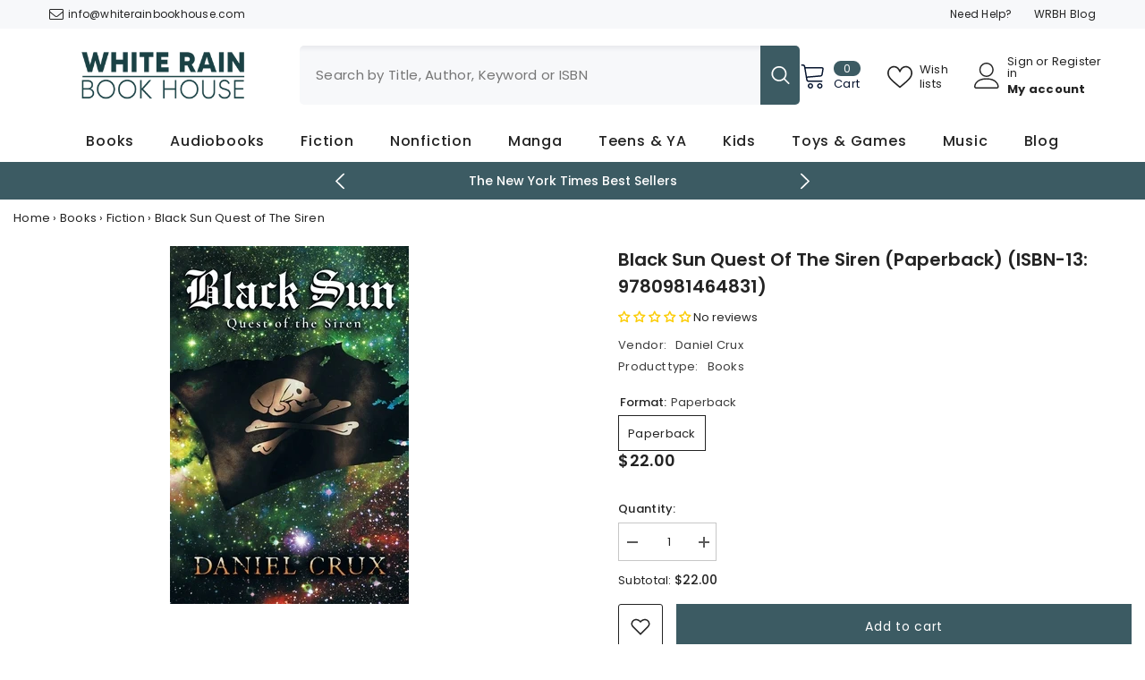

--- FILE ---
content_type: text/html; charset=utf-8
request_url: https://www.whiterainbookhouse.com/products/black-sun-quest-of-the-daniel-crux-9780981464831?variant=45478377586943&section_id=template--18820674650367__main
body_size: 9939
content:
<div id="shopify-section-template--18820674650367__main" class="shopify-section"><link href="//www.whiterainbookhouse.com/cdn/shop/t/39/assets/component-product.css?v=88507458947408424931734873364" rel="stylesheet" type="text/css" media="all" />
<link href="//www.whiterainbookhouse.com/cdn/shop/t/39/assets/component-price.css?v=27896432393429635521734873364" rel="stylesheet" type="text/css" media="all" />
<link href="//www.whiterainbookhouse.com/cdn/shop/t/39/assets/component-badge.css?v=58385199191654577521734873362" rel="stylesheet" type="text/css" media="all" />
<link href="//www.whiterainbookhouse.com/cdn/shop/t/39/assets/component-rte.css?v=131360998505457786651734873364" rel="stylesheet" type="text/css" media="all" />
<link href="//www.whiterainbookhouse.com/cdn/shop/t/39/assets/component-share.css?v=23553761141326501681734873364" rel="stylesheet" type="text/css" media="all" />
<link href="//www.whiterainbookhouse.com/cdn/shop/t/39/assets/component-tab.css?v=140244687997670630881734873364" rel="stylesheet" type="text/css" media="all" />
<link href="//www.whiterainbookhouse.com/cdn/shop/t/39/assets/component-product-form.css?v=15351802473339120361734873364" rel="stylesheet" type="text/css" media="all" />
<link href="//www.whiterainbookhouse.com/cdn/shop/t/39/assets/component-grid.css?v=14116691739327510611734873363" rel="stylesheet" type="text/css" media="all" />




    <style type="text/css">
    #ProductSection-template--18820674650367__main .productView-thumbnail .productView-thumbnail-link:after{
        padding-bottom: 148%;
    }

    #ProductSection-template--18820674650367__main .cursor-wrapper .counter {
        color: ;
    }

    #ProductSection-template--18820674650367__main .cursor-wrapper .counter #count-image:before {
        background-color: ;
    }

    #ProductSection-template--18820674650367__main .custom-cursor__inner .arrow:before,
    #ProductSection-template--18820674650367__main .custom-cursor__inner .arrow:after {
        background-color: #000000;
    }

    #ProductSection-template--18820674650367__main .tabs-contents .toggleLink,
    #ProductSection-template--18820674650367__main .tabs .tab .tab-title {
        font-size: 18px;
        font-weight: 600;
        text-transform: none;
        padding-top: 15px;
        padding-bottom: 15px;
    }

    

    

    @media (max-width: 550px) {
        #ProductSection-template--18820674650367__main .tabs-contents .toggleLink,
        #ProductSection-template--18820674650367__main .tabs .tab .tab-title {
            font-size: 16px;
        }
    }

    @media (max-width: 767px) {
        #ProductSection-template--18820674650367__main {
            padding-top: 0px;
            padding-bottom: 0px;
        }
    }

    @media (min-width: 1025px) {
        
    }

    @media (min-width: 768px) and (max-width: 1199px) {
        #ProductSection-template--18820674650367__main {
            padding-top: 0px;
            padding-bottom: 0px;
        }
    }

    @media (min-width: 1200px) {
        #ProductSection-template--18820674650367__main {
            padding-top: 0px;
            padding-bottom: 0px;
        }
    }
</style>
<script>
    window.product_inven_array_8640693960959 = {
        
            '45478377586943': '235',
        
    };
  
    window.selling_array_8640693960959 = {
        
            '45478377586943': 'continue',
        
    };
  
    window.subtotal = {
        show: true,
        style: 1,
        text: `Add to cart - [value]`
    };

    
        window.variant_image_group = 'false';
    
</script><link rel="stylesheet" href="//www.whiterainbookhouse.com/cdn/shop/t/39/assets/component-fancybox.css?v=162524859697928915511734873363" media="print" onload="this.media='all'">
    <noscript><link href="//www.whiterainbookhouse.com/cdn/shop/t/39/assets/component-fancybox.css?v=162524859697928915511734873363" rel="stylesheet" type="text/css" media="all" /></noscript><div class="product-details product-full-width" data-section-id="template--18820674650367__main" data-section-type="product" id="ProductSection-template--18820674650367__main" data-has-combo="false" data-image-opo>
    <div class="productView-moreItem moreItem-breadcrumb "
            style="--spacing-top: 10px;
            --spacing-bottom: 20px;
            --spacing-top-mb: 0px;
            --spacing-bottom-mb: 0px;
            --breadcrumb-bg:rgba(0,0,0,0);
            --breadcrumb-mb-bg: #cfcfcf;
            "
        >
            
                <div class="breadcrumb-bg">
            
                <div class="container">
                    <!-- /snippets/breadcrumb.liquid --><nav class="breadcrumb" role="navigation" aria-label="breadcrumbs">
  <a href="/" title="">Home</a>
 
      

 






<span aria-hidden="true">›</span>
    <a href="/collections/books" title="Books">Books</a>
<span aria-hidden="true">›</span>
    <a href="/collections/fiction-general-books" title="Fiction">Fiction</a>
<span aria-hidden="true">›</span>
  <span>Black Sun Quest of The Siren</span>
</nav>
                </div>
            
                </div>
            
        </div>
    
    <div class="productView-container container">
        <div class="productView halo-productView layout-4 positionMainImage--left" data-product-handle="black-sun-quest-of-the-daniel-crux-9780981464831"><div class="productView-top">
                    <div class="halo-productView-left productView-images clearfix" data-image-gallery><div class="productView-images-wrapper" data-video-popup>
                            <div class="productView-image-wrapper"><div class="productView-nav style-1 image-fit-unset" 
                                    data-image-gallery-main
                                    data-arrows-desk="false"
                                    data-arrows-mobi="false"
                                    data-counter-mobi="false"
                                    data-media-count="1"
                                ><div class="productView-image productView-image-adapt  fit-unset" data-index="1">
                                                    <div class="productView-img-container product-single__media" data-media-id="35124423065855"
                                                        
                                                    >
                                                        <div 
                                                            class="media" 
                                                             
                                                             data-fancybox="images" href="//www.whiterainbookhouse.com/cdn/shop/files/img_7632ae8e-b24a-4e17-9af2-a28485ebdd4a.jpg?v=1715935026" 
                                                        >
                                                            <img id="product-featured-image-35124423065855"
                                                                srcset="//www.whiterainbookhouse.com/cdn/shop/files/img_7632ae8e-b24a-4e17-9af2-a28485ebdd4a.jpg?v=1715935026"
                                                                src="//www.whiterainbookhouse.com/cdn/shop/files/img_7632ae8e-b24a-4e17-9af2-a28485ebdd4a.jpg?v=1715935026"
                                                                
                                                                alt="Black Sun Quest of The Siren by Crux, Daniel"
                                                                sizes="(min-width: 2000px) 1500px, (min-width: 1200px) 1200px, (min-width: 768px) calc((100vw - 30px) / 2), calc(100vw - 20px)"
                                                                width="267"
                                                                height="400"
                                                                loading="lazy"
                                                                data-sizes="auto"
                                                                data-main-image
                                                                data-index="1"
                                                                data-cursor-image
                                                                
                                                            /></div>
                                                    </div>
                                                </div></div><div class="productView-videoPopup"></div></div></div>
                    </div>
                    <div class="halo-productView-right productView-details clearfix">
                        <div class="productView-product clearfix"><div class="productView-moreItem"
                                            style="--spacing-top: 0px;
                                            --spacing-bottom: 10px"
                                        >
                                            <h1 class="productView-title" style="--color-title: #232323;--fontsize-text: 20px;--fontsize-mb-text: 18px;">Black Sun Quest of The Siren (Paperback) (ISBN-13: 9780981464831)</span></h1>
                                        </div><div id="shopify-block-AZEpRQzZzU2h4aGZLb__110dc9cd-188f-4ce3-97ae-4bafc5e86d56" class="shopify-block shopify-app-block">
<div class='jdgm-widget jdgm-preview-badge'
    data-id='8640693960959'
    data-template='manual-installation'>
  <div style='display:none' class='jdgm-prev-badge' data-average-rating='0.00' data-number-of-reviews='0' data-number-of-questions='0'> <span class='jdgm-prev-badge__stars' data-score='0.00' tabindex='0' aria-label='0.00 stars' role='button'> <span class='jdgm-star jdgm--off'></span><span class='jdgm-star jdgm--off'></span><span class='jdgm-star jdgm--off'></span><span class='jdgm-star jdgm--off'></span><span class='jdgm-star jdgm--off'></span> </span> <span class='jdgm-prev-badge__text'> No reviews </span> </div>
</div>




</div><div class="productView-moreItem"
                                                style="--spacing-top: 10px;
                                                --spacing-bottom: 18px"
                                            >
                                                <div class="productView-info" style="--color-border: #e6e6e6"><div class="productView-info-item">
            <span class="productView-info-name">
                Vendor:
            </span>
            <span class="productView-info-value"><a href="/collections/vendors?q=Daniel%20Crux" title="Daniel Crux">Daniel Crux</a></span>
        </div><div class="productView-info-item">
            <span class="productView-info-name">
                Product type:
            </span>
            <span class="productView-info-value">
                Books
            </span>
        </div></div>
                                            </div>
                                            <div class="productView-moreItem productView-moreItem-product-variant"
                                                style="--spacing-top: 0px;
                                                --spacing-bottom: 0px"
                                            ><div class="productView-options" style="--color-border: #e6e6e6" data-lang="en" data-default-lang="us"><div class="productView-variants halo-productOptions" id="product-option-8640693960959"  data-type="button"><variant-radios class="no-js-hidden product-option has-default" data-product="8640693960959" data-section="template--18820674650367__main" data-url="/products/black-sun-quest-of-the-daniel-crux-9780981464831"><fieldset class="js product-form__input clearfix" data-product-attribute="set-rectangle" data-option-index="0">
                            <legend class="form__label">
                                Format:
                                <span data-header-option>
                                    Paperback
                                </span>
                            </legend><input class="product-form__radio" type="radio" id="option-8640693960959-Format-0"
                                        name="Format"
                                        value="Paperback"
                                        checked
                                        
                                        data-variant-id="45478377586943"
                                    ><label class="product-form__label available" for="option-8640693960959-Format-0" data-variant-id="45478377586943">
                                            <span class="text">Paperback</span>
                                        </label></fieldset><script type="application/json">
                        [{"id":45478377586943,"title":"Paperback","option1":"Paperback","option2":null,"option3":null,"sku":"9780981464831","requires_shipping":true,"taxable":true,"featured_image":null,"available":true,"name":"Black Sun Quest of The Siren - Paperback","public_title":"Paperback","options":["Paperback"],"price":2200,"weight":490,"compare_at_price":2200,"inventory_management":"shopify","barcode":"9780981464831","requires_selling_plan":false,"selling_plan_allocations":[]}]
                    </script>
                </variant-radios></div>
        <noscript>
            <div class="product-form__input">
                <label class="form__label" for="Variants-template--18820674650367__main">
                    Product variants
                </label>
                <div class="select">
                <select name="id" id="Variants-template--18820674650367__main" class="select__select" form="product-form"><option
                            selected="selected"
                            
                            value="45478377586943"
                        >
                            Paperback

                            - $22.00
                        </option></select>
            </div>
          </div>
        </noscript></div>
                                            </div>
                                        
                                        <div class="productView-moreItem"
                                            style="--spacing-top: 0px;
                                            --spacing-bottom: 20px;
                                            --fontsize-text: 18px"
                                        >
                                            
                                                <div class="productView-price no-js-hidden clearfix" id="product-price-8640693960959"><div class="price price--medium">
    <dl><div class="price__regular"><dd class="price__last"><span class="price-item price-item--regular">$22.00</span></dd>
        </div>
        <div class="price__sale"><dd class="price__compare" data-compare="2200"><s class="price-item price-item--regular">$22.00</s></dd><dd class="price__last" data-last="2200"><span class="price-item price-item--sale">$22.00</span></dd></div>
        <small class="unit-price caption hidden">
            <dt class="visually-hidden">Unit price</dt>
            <dd class="price__last"><span></span><span aria-hidden="true">/</span><span class="visually-hidden">&nbsp;per&nbsp;</span><span></span></dd>
        </small>
    </dl>
</div>
</div>
                                        </div><div class="productView-moreItem"
                                                    style="--spacing-top: 0px;
                                                    --spacing-bottom: 15px"
                                                ><div class="quantity_selector">
                                                            <quantity-input class="productView-quantity quantity__group quantity__group--2 quantity__style--1 clearfix">
	    <label class="form-label quantity__label" for="quantity-8640693960959-2">
	        Quantity:
	    </label>
	    <div class="quantity__container">
		    <button type="button" name="minus" class="minus btn-quantity">
		    	<span class="visually-hidden">Decrease quantity for Black Sun Quest of The Siren</span>
		    </button>
		    <input class="form-input quantity__input" type="number" name="quantity" min="1" value="1" inputmode="numeric" pattern="[0-9]*" id="quantity-8640693960959-2" data-product="8640693960959" data-price="2200">
		    <button type="button" name="plus" class="plus btn-quantity">
		    	<span class="visually-hidden">Increase quantity for Black Sun Quest of The Siren</span>
		    </button>
	    </div>
	</quantity-input>
                                                        </div><div class="productView-subtotal">
                                                            <span class="text">Subtotal: </span>
                                                            <span class="money-subtotal">$22.00</span>
                                                        </div></div>
                                            <div class="productView-moreItem"
                                                style="--spacing-top: 0px;
                                                --spacing-bottom: 15px"
                                            >
                                                <div class="productView-buttons"><form method="post" action="/cart/add" id="product-form-installment-8640693960959" accept-charset="UTF-8" class="installment caption-large" enctype="multipart/form-data"><input type="hidden" name="form_type" value="product" /><input type="hidden" name="utf8" value="✓" /><input type="hidden" name="id" value="45478377586943">
        <shopify-payment-terms variant-id="45478377586943" shopify-meta="{&quot;type&quot;:&quot;product&quot;,&quot;currency_code&quot;:&quot;USD&quot;,&quot;country_code&quot;:&quot;US&quot;,&quot;variants&quot;:[{&quot;id&quot;:45478377586943,&quot;price_per_term&quot;:&quot;$11.00&quot;,&quot;full_price&quot;:&quot;$22.00&quot;,&quot;eligible&quot;:false,&quot;available&quot;:true,&quot;number_of_payment_terms&quot;:2}],&quot;min_price&quot;:&quot;$35.00&quot;,&quot;max_price&quot;:&quot;$30,000.00&quot;,&quot;financing_plans&quot;:[{&quot;min_price&quot;:&quot;$35.00&quot;,&quot;max_price&quot;:&quot;$49.99&quot;,&quot;terms&quot;:[{&quot;apr&quot;:0,&quot;loan_type&quot;:&quot;split_pay&quot;,&quot;installments_count&quot;:2}]},{&quot;min_price&quot;:&quot;$50.00&quot;,&quot;max_price&quot;:&quot;$149.99&quot;,&quot;terms&quot;:[{&quot;apr&quot;:0,&quot;loan_type&quot;:&quot;split_pay&quot;,&quot;installments_count&quot;:4}]},{&quot;min_price&quot;:&quot;$150.00&quot;,&quot;max_price&quot;:&quot;$999.99&quot;,&quot;terms&quot;:[{&quot;apr&quot;:0,&quot;loan_type&quot;:&quot;split_pay&quot;,&quot;installments_count&quot;:4},{&quot;apr&quot;:15,&quot;loan_type&quot;:&quot;interest&quot;,&quot;installments_count&quot;:3},{&quot;apr&quot;:15,&quot;loan_type&quot;:&quot;interest&quot;,&quot;installments_count&quot;:6},{&quot;apr&quot;:15,&quot;loan_type&quot;:&quot;interest&quot;,&quot;installments_count&quot;:12}]},{&quot;min_price&quot;:&quot;$1,000.00&quot;,&quot;max_price&quot;:&quot;$30,000.00&quot;,&quot;terms&quot;:[{&quot;apr&quot;:15,&quot;loan_type&quot;:&quot;interest&quot;,&quot;installments_count&quot;:3},{&quot;apr&quot;:15,&quot;loan_type&quot;:&quot;interest&quot;,&quot;installments_count&quot;:6},{&quot;apr&quot;:15,&quot;loan_type&quot;:&quot;interest&quot;,&quot;installments_count&quot;:12}]}],&quot;installments_buyer_prequalification_enabled&quot;:false,&quot;seller_id&quot;:2166812}" ux-mode="iframe" show-new-buyer-incentive="false"></shopify-payment-terms><input type="hidden" name="product-id" value="8640693960959" /><input type="hidden" name="section-id" value="template--18820674650367__main" /></form><product-form class="productView-form product-form"><form method="post" action="/cart/add" id="product-form-8640693960959" accept-charset="UTF-8" class="form" enctype="multipart/form-data" novalidate="novalidate" data-type="add-to-cart-form"><input type="hidden" name="form_type" value="product" /><input type="hidden" name="utf8" value="✓" /><div class="productView-group"><div class="pvGroup-row"><quantity-input class="productView-quantity quantity__group quantity__group--1 quantity__style--1 clearfix hidden">
	    <label class="form-label quantity__label" for="quantity-8640693960959">
	        Quantity:
	    </label>
	    <div class="quantity__container">
		    <button type="button" name="minus" class="minus btn-quantity">
		    	<span class="visually-hidden">Decrease quantity for Black Sun Quest of The Siren</span>
		    </button>
		    <input class="form-input quantity__input" type="number" name="quantity" min="1" value="1" inputmode="numeric" pattern="[0-9]*" id="quantity-8640693960959" data-product="8640693960959" data-price="2200">
		    <button type="button" name="plus" class="plus btn-quantity">
		    	<span class="visually-hidden">Increase quantity for Black Sun Quest of The Siren</span>
		    </button>
	    </div>
	</quantity-input><div class="productView-groupTop">
                        <div class="productView-action" style="--atc-color: #ffffff;--atc-bg-color: #3c5b63;--atc-border-color: #3c5b63;--atc-color-hover: #232323;--atc-bg-color-hover: #ffffff;--atc-border-color-hover: #232323">
                            <input type="hidden" name="id" value="45478377586943">
                            <div class="product-form__buttons"><button type="submit" name="add" data-btn-addToCart data-inventory-quantity="235" data-available="false" class="product-form__submit button button--primary an-none button-text-change" id="product-add-to-cart">Add to cart</button></div>
                        </div><div class="productView-wishlist clearfix">
                                <a role="link" aria-disabled="true" data-wishlist data-wishlist-handle="black-sun-quest-of-the-daniel-crux-9780981464831" data-product-id="8640693960959"><span class="visually-hidden">Add to wishlist</span><svg xmlns="http://www.w3.org/2000/svg" viewBox="0 0 32 32" aria-hidden="true" focusable="false" role="presentation" class="icon icon-wishlist"><path d="M 9.5 5 C 5.363281 5 2 8.402344 2 12.5 C 2 13.929688 2.648438 15.167969 3.25 16.0625 C 3.851563 16.957031 4.46875 17.53125 4.46875 17.53125 L 15.28125 28.375 L 16 29.09375 L 16.71875 28.375 L 27.53125 17.53125 C 27.53125 17.53125 30 15.355469 30 12.5 C 30 8.402344 26.636719 5 22.5 5 C 19.066406 5 16.855469 7.066406 16 7.9375 C 15.144531 7.066406 12.933594 5 9.5 5 Z M 9.5 7 C 12.488281 7 15.25 9.90625 15.25 9.90625 L 16 10.75 L 16.75 9.90625 C 16.75 9.90625 19.511719 7 22.5 7 C 25.542969 7 28 9.496094 28 12.5 C 28 14.042969 26.125 16.125 26.125 16.125 L 16 26.25 L 5.875 16.125 C 5.875 16.125 5.390625 15.660156 4.90625 14.9375 C 4.421875 14.214844 4 13.273438 4 12.5 C 4 9.496094 6.457031 7 9.5 7 Z"/></svg></a>
                            </div></div>
                </div></div><input type="hidden" name="product-id" value="8640693960959" /><input type="hidden" name="section-id" value="template--18820674650367__main" /></form></product-form></div>
                                            </div>
                                        <div class="productView-moreItem"
                                                style="--spacing-top: 0px;
                                                --spacing-bottom: 0px"
                                            >
                                                <div class="share-button halo-socialShare productView-share style-1"><div class="share_toolbox clearfix"><ul class="social-share"><li class="social-share__item"><a class="facebook" href="https://www.facebook.com/sharer/sharer.php?u=https://www.whiterainbookhouse.com/products/black-sun-quest-of-the-daniel-crux-9780981464831" title='Facebook' data-no-instant rel="noopener noreferrer nofollow" target="_blank"><svg aria-hidden="true" focusable="false" role="presentation" xmlns="http://www.w3.org/2000/svg" viewBox="0 0 320 512" class="icon icon-facebook"><path d="M279.14 288l14.22-92.66h-88.91v-60.13c0-25.35 12.42-50.06 52.24-50.06h40.42V6.26S260.43 0 225.36 0c-73.22 0-121.08 44.38-121.08 124.72v70.62H22.89V288h81.39v224h100.17V288z"></path></svg></a></li><li class="social-share__item"><a class="twitter" href="http://twitter.com/share?text=Black%20Sun%20Quest%20of%20The%20Siren&amp;url=https://www.whiterainbookhouse.com/products/black-sun-quest-of-the-daniel-crux-9780981464831" title='Twitter' data-no-instant rel="noopener noreferrer nofollow" target="_blank"><svg aria-hidden="true" focusable="false" role="presentation" class="icon icon-twitter" viewBox="0 0 35 35">
<path d="M20.3306 15.2794L31.4059 3H28.7809L19.1669 13.6616L11.4844 3H2.625L14.2406 19.124L2.625 32H5.25L15.4044 20.7397L23.5178 32H32.3772L20.3306 15.2794ZM16.7366 19.2649L15.5597 17.6595L6.195 4.885H10.2266L17.7822 15.1945L18.9591 16.7999L28.7831 30.202H24.7516L16.7366 19.2649Z"></path>
</svg>
</a></li><li class="social-share__item"><a class="pinterest" href="http://pinterest.com/pin/create/button/?url=https://www.whiterainbookhouse.com/products/black-sun-quest-of-the-daniel-crux-9780981464831&amp;media=http://www.whiterainbookhouse.com/cdn/shop/files/img_7632ae8e-b24a-4e17-9af2-a28485ebdd4a.jpg?crop=center&height=1024&v=1715935026&width=1024&amp;description=Black%20Sun%20Quest%20of%20The%20Siren" title='Pinterest' data-no-instant rel="noopener noreferrer nofollow" target="_blank"><svg aria-hidden="true" focusable="false" role="presentation" class="icon icon-pinterest" viewBox="0 0 17 18"><path d="M8.48.58a8.42 8.42 0 015.9 2.45 8.42 8.42 0 011.33 10.08 8.28 8.28 0 01-7.23 4.16 8.5 8.5 0 01-2.37-.32c.42-.68.7-1.29.85-1.8l.59-2.29c.14.28.41.52.8.73.4.2.8.31 1.24.31.87 0 1.65-.25 2.34-.75a4.87 4.87 0 001.6-2.05 7.3 7.3 0 00.56-2.93c0-1.3-.5-2.41-1.49-3.36a5.27 5.27 0 00-3.8-1.43c-.93 0-1.8.16-2.58.48A5.23 5.23 0 002.85 8.6c0 .75.14 1.41.43 1.98.28.56.7.96 1.27 1.2.1.04.19.04.26 0 .07-.03.12-.1.15-.2l.18-.68c.05-.15.02-.3-.11-.45a2.35 2.35 0 01-.57-1.63A3.96 3.96 0 018.6 4.8c1.09 0 1.94.3 2.54.89.61.6.92 1.37.92 2.32 0 .8-.11 1.54-.33 2.21a3.97 3.97 0 01-.93 1.62c-.4.4-.87.6-1.4.6-.43 0-.78-.15-1.06-.47-.27-.32-.36-.7-.26-1.13a111.14 111.14 0 01.47-1.6l.18-.73c.06-.26.09-.47.09-.65 0-.36-.1-.66-.28-.89-.2-.23-.47-.35-.83-.35-.45 0-.83.2-1.13.62-.3.41-.46.93-.46 1.56a4.1 4.1 0 00.18 1.15l.06.15c-.6 2.58-.95 4.1-1.08 4.54-.12.55-.16 1.2-.13 1.94a8.4 8.4 0 01-5-7.65c0-2.3.81-4.28 2.44-5.9A8.04 8.04 0 018.48.57z"></svg>
</a></li><li class="social-share__item"><a class="email" href="mailto:?subject=Black%20Sun%20Quest%20of%20The%20Siren&amp;body=https://www.whiterainbookhouse.com/products/black-sun-quest-of-the-daniel-crux-9780981464831" title='Email' data-no-instant rel="noopener noreferrer nofollow" target="_blank"><svg xmlns="http://www.w3.org/2000/svg" viewBox="0 0 24 24" aria-hidden="true" focusable="false" role="presentation" class="icon icon-mail"><path d="M 1 3 L 1 5 L 1 18 L 3 18 L 3 5 L 19 5 L 19 3 L 3 3 L 1 3 z M 5 7 L 5 7.1777344 L 14 12.875 L 23 7.125 L 23 7 L 5 7 z M 23 9.2832031 L 14 15 L 5 9.4160156 L 5 21 L 14 21 L 14 17 L 17 17 L 17 14 L 23 14 L 23 9.2832031 z M 19 16 L 19 19 L 16 19 L 16 21 L 19 21 L 19 24 L 21 24 L 21 21 L 24 21 L 24 19 L 21 19 L 21 16 L 19 16 z"/></svg></a></li><li class="social-share__item"><a class="whatsapp" href="https://wa.me/?text=Black%20Sun%20Quest%20of%20The%20Siren&#x20;https://www.whiterainbookhouse.com/products/black-sun-quest-of-the-daniel-crux-9780981464831" title='Whatsapp' data-no-instant rel="nofollow" target="_blank"><svg class="icon icon-whatsapp" xmlns="http://www.w3.org/2000/svg" xmlns:xlink="http://www.w3.org/1999/xlink" version="1.1" viewBox="0 0 256 256" xml:space="preserve"><defs></defs><g style="stroke: none; stroke-width: 0; stroke-dasharray: none; stroke-linecap: butt; stroke-linejoin: miter; stroke-miterlimit: 10; fill: none; fill-rule: nonzero; opacity: 1;" transform="translate(1.4065934065934016 1.4065934065934016) scale(2.81 2.81)"><path d="M 76.735 13.079 C 68.315 4.649 57.117 0.005 45.187 0 C 20.605 0 0.599 20.005 0.589 44.594 c -0.003 7.86 2.05 15.532 5.953 22.296 L 0.215 90 l 23.642 -6.202 c 6.514 3.553 13.848 5.426 21.312 5.428 h 0.018 c 0.001 0 -0.001 0 0 0 c 24.579 0 44.587 -20.007 44.597 -44.597 C 89.789 32.713 85.155 21.509 76.735 13.079 z M 27.076 46.217 c -0.557 -0.744 -4.55 -6.042 -4.55 -11.527 c 0 -5.485 2.879 -8.181 3.9 -9.296 c 1.021 -1.115 2.229 -1.394 2.972 -1.394 s 1.487 0.007 2.136 0.039 c 0.684 0.035 1.603 -0.26 2.507 1.913 c 0.929 2.231 3.157 7.717 3.436 8.274 c 0.279 0.558 0.464 1.208 0.093 1.952 c -0.371 0.743 -0.557 1.208 -1.114 1.859 c -0.557 0.651 -1.17 1.453 -1.672 1.952 c -0.558 0.556 -1.139 1.159 -0.489 2.274 c 0.65 1.116 2.886 4.765 6.199 7.72 c 4.256 3.797 7.847 4.973 8.961 5.531 c 1.114 0.558 1.764 0.465 2.414 -0.279 c 0.65 -0.744 2.786 -3.254 3.529 -4.369 c 0.743 -1.115 1.486 -0.929 2.507 -0.558 c 1.022 0.372 6.5 3.068 7.614 3.625 c 1.114 0.558 1.857 0.837 2.136 1.302 c 0.279 0.465 0.279 2.696 -0.65 5.299 c -0.929 2.603 -5.381 4.979 -7.522 5.298 c -1.92 0.287 -4.349 0.407 -7.019 -0.442 c -1.618 -0.513 -3.694 -1.199 -6.353 -2.347 C 34.934 58.216 27.634 46.961 27.076 46.217 z" style="stroke: none; stroke-width: 1; stroke-dasharray: none; stroke-linecap: butt; stroke-linejoin: miter; stroke-miterlimit: 10; fill: rgb(0,0,0); fill-rule: evenodd; opacity: 1;" transform=" matrix(1 0 0 1 0 0) " stroke-linecap="round"/></g></svg></a></li></ul></div></div>
                                            </div></div>
                    </div>
                </div><link href="//www.whiterainbookhouse.com/cdn/shop/t/39/assets/component-sticky-add-to-cart.css?v=65206619997115728701734873364" rel="stylesheet" type="text/css" media="all" />
                    <sticky-add-to-cart class="productView-stickyCart style-1 subtotal-" data-sticky-add-to-cart>
    <div class="container">
        <a href="javascript:void(0)" class="sticky-product-close close" data-close-sticky-add-to-cart>
            <svg xmlns="http://www.w3.org/2000/svg" viewBox="0 0 48 48" ><path d="M 38.982422 6.9707031 A 2.0002 2.0002 0 0 0 37.585938 7.5859375 L 24 21.171875 L 10.414062 7.5859375 A 2.0002 2.0002 0 0 0 8.9785156 6.9804688 A 2.0002 2.0002 0 0 0 7.5859375 10.414062 L 21.171875 24 L 7.5859375 37.585938 A 2.0002 2.0002 0 1 0 10.414062 40.414062 L 24 26.828125 L 37.585938 40.414062 A 2.0002 2.0002 0 1 0 40.414062 37.585938 L 26.828125 24 L 40.414062 10.414062 A 2.0002 2.0002 0 0 0 38.982422 6.9707031 z"/></svg>
        </a>
        <div class="sticky-product-wrapper">
            <div class="sticky-product clearfix"><div class="sticky-left">
                    <div class="sticky-image" data-image-sticky-add-to-cart>
                        <img srcset="//www.whiterainbookhouse.com/cdn/shop/files/img_7632ae8e-b24a-4e17-9af2-a28485ebdd4a_1200x.jpg?v=1715935026" src="//www.whiterainbookhouse.com/cdn/shop/files/img_7632ae8e-b24a-4e17-9af2-a28485ebdd4a_1200x.jpg?v=1715935026" alt="Black Sun Quest of The Siren by Crux, Daniel" sizes="1200px" loading="lazy">
                    </div>
                    
                        <div class="sticky-info"><h4 class="sticky-title">
                                Black Sun Quest of The Siren
                            </h4>
                            
                                
                                
                                <div class="sticky-price">
                                    
                                    <span class="money-subtotal">$22.00</span>
                                </div>
                            
                        </div>
                    
                </div>
                <div class="sticky-right sticky-content">
                    <div class="sticky-options">
                                <variant-sticky-selects class="no-js-hidden product-option has-default" data-product="8640693960959" data-section="template--18820674650367__main" data-url="/products/black-sun-quest-of-the-daniel-crux-9780981464831">
                                    <div class="form__select select">
                                        <label class="form__label hiddenLabels" for="stick-variant-8640693960959">
                                            Choose options
                                        </label>
                                        <select id="stick-variant-8640693960959"
                                            class="select__select"
                                            name="stick-variant-8640693960959"
                                        ><option value="45478377586943" selected="selected">
                                                    Paperback
                                                    </option></select>
                                    </div>
                                    <script type="application/json">
                                        [{"id":45478377586943,"title":"Paperback","option1":"Paperback","option2":null,"option3":null,"sku":"9780981464831","requires_shipping":true,"taxable":true,"featured_image":null,"available":true,"name":"Black Sun Quest of The Siren - Paperback","public_title":"Paperback","options":["Paperback"],"price":2200,"weight":490,"compare_at_price":2200,"inventory_management":"shopify","barcode":"9780981464831","requires_selling_plan":false,"selling_plan_allocations":[]}]
                                    </script>
                                </variant-sticky-selects>
                            </div><div class="sticky-actions"><form method="post" action="/cart/add" id="product-form-sticky-8640693960959" accept-charset="UTF-8" class="form" enctype="multipart/form-data" novalidate="novalidate" data-type="add-to-cart-form"><input type="hidden" name="form_type" value="product" /><input type="hidden" name="utf8" value="✓" /><div class="sticky-actions-row"><input type="hidden" name="id" value="45478377586943"><quantity-input class="productView-quantity quantity__group quantity__group--3 quantity__style--1 clearfix">
	    <label class="form-label quantity__label" for="quantity-8640693960959-3">
	        Quantity:
	    </label>
	    <div class="quantity__container">
		    <button type="button" name="minus" class="minus btn-quantity">
		    	<span class="visually-hidden">Decrease quantity for Black Sun Quest of The Siren</span>
		    </button>
		    <input class="form-input quantity__input" type="number" name="quantity" min="1" value="1" inputmode="numeric" pattern="[0-9]*" id="quantity-8640693960959-3" data-product="8640693960959" data-price="2200">
		    <button type="button" name="plus" class="plus btn-quantity">
		    	<span class="visually-hidden">Increase quantity for Black Sun Quest of The Siren</span>
		    </button>
	    </div>
	</quantity-input><button
                                            type="submit"
                                            name="add"
                                            data-btn-addToCart
                                            class="product-form__submit button button--primary"
                                            id="product-sticky-add-to-cart">Add to cart</button>
                                    </div><input type="hidden" name="product-id" value="8640693960959" /><input type="hidden" name="section-id" value="template--18820674650367__main" /></form>
                        
                            <div class="empty-add-cart-button-wrapper">
                                    <quantity-input class="productView-quantity quantity__group quantity__group--3 quantity__style--1 clearfix">
	    <label class="form-label quantity__label" for="quantity-8640693960959-3">
	        Quantity:
	    </label>
	    <div class="quantity__container">
		    <button type="button" name="minus" class="minus btn-quantity">
		    	<span class="visually-hidden">Decrease quantity for Black Sun Quest of The Siren</span>
		    </button>
		    <input class="form-input quantity__input" type="number" name="quantity" min="1" value="1" inputmode="numeric" pattern="[0-9]*" id="quantity-8640693960959-3" data-product="8640693960959" data-price="2200">
		    <button type="button" name="plus" class="plus btn-quantity">
		    	<span class="visually-hidden">Increase quantity for Black Sun Quest of The Siren</span>
		    </button>
	    </div>
	</quantity-input>
                                    <button
                                        class="product-form__submit button button--primary"
                                        id="show-sticky-product">Add to cart</button>
                            </div>
                        
                    </div><div class="sticky-wishlist clearfix">
                            <a role="link" aria-disabled="true" data-wishlist data-wishlist-handle="black-sun-quest-of-the-daniel-crux-9780981464831" data-product-id="8640693960959">
                                <span class="visually-hidden">
                                    Add to wishlist
                                </span>
                                <svg xmlns="http://www.w3.org/2000/svg" viewBox="0 0 32 32" aria-hidden="true" focusable="false" role="presentation" class="icon icon-wishlist"><path d="M 9.5 5 C 5.363281 5 2 8.402344 2 12.5 C 2 13.929688 2.648438 15.167969 3.25 16.0625 C 3.851563 16.957031 4.46875 17.53125 4.46875 17.53125 L 15.28125 28.375 L 16 29.09375 L 16.71875 28.375 L 27.53125 17.53125 C 27.53125 17.53125 30 15.355469 30 12.5 C 30 8.402344 26.636719 5 22.5 5 C 19.066406 5 16.855469 7.066406 16 7.9375 C 15.144531 7.066406 12.933594 5 9.5 5 Z M 9.5 7 C 12.488281 7 15.25 9.90625 15.25 9.90625 L 16 10.75 L 16.75 9.90625 C 16.75 9.90625 19.511719 7 22.5 7 C 25.542969 7 28 9.496094 28 12.5 C 28 14.042969 26.125 16.125 26.125 16.125 L 16 26.25 L 5.875 16.125 C 5.875 16.125 5.390625 15.660156 4.90625 14.9375 C 4.421875 14.214844 4 13.273438 4 12.5 C 4 9.496094 6.457031 7 9.5 7 Z"/></svg>
                                
                            </a>
                        </div></div>
            </div>
        </div>
        <a href="javascript:void(0)" class="sticky-product-expand" data-expand-sticky-add-to-cart>
            <svg xmlns="http://www.w3.org/2000/svg" viewBox="0 0 32 32" class="icon icon-cart stroke-w-0" aria-hidden="true" focusable="false" role="presentation" xmlns="http://www.w3.org/2000/svg"><path d="M 16 3 C 13.253906 3 11 5.253906 11 8 L 11 9 L 6.0625 9 L 6 9.9375 L 5 27.9375 L 4.9375 29 L 27.0625 29 L 27 27.9375 L 26 9.9375 L 25.9375 9 L 21 9 L 21 8 C 21 5.253906 18.746094 3 16 3 Z M 16 5 C 17.65625 5 19 6.34375 19 8 L 19 9 L 13 9 L 13 8 C 13 6.34375 14.34375 5 16 5 Z M 7.9375 11 L 11 11 L 11 14 L 13 14 L 13 11 L 19 11 L 19 14 L 21 14 L 21 11 L 24.0625 11 L 24.9375 27 L 7.0625 27 Z"/></svg>
        </a>
    </div>
    
    
        <div class="no-js-hidden product-option has-default sticky-product-mobile" data-product="8640693960959" data-section="template--18820674650367__main" data-url="/products/black-sun-quest-of-the-daniel-crux-9780981464831">
            <div class="sticky-product-mobile-header">
                <a href="javascript:void(0)" class="sticky-product-close close" data-close-sticky-mobile>
                    <svg xmlns="http://www.w3.org/2000/svg" version="1.0" viewBox="0 0 256.000000 256.000000" preserveAspectRatio="xMidYMid meet" ><g transform="translate(0.000000,256.000000) scale(0.100000,-0.100000)" fill="#000000" stroke="none"><path d="M34 2526 c-38 -38 -44 -76 -18 -116 9 -14 265 -274 568 -577 l551 -553 -551 -553 c-303 -303 -559 -563 -568 -577 -26 -40 -20 -78 18 -116 38 -38 76 -44 116 -18 14 9 274 265 578 568 l552 551 553 -551 c303 -303 563 -559 577 -568 40 -26 78 -20 116 18 38 38 44 76 18 116 -9 14 -265 274 -568 578 l-551 552 551 553 c303 303 559 563 568 577 26 40 20 78 -18 116 -38 38 -76 44 -116 18 -14 -9 -274 -265 -577 -568 l-553 -551 -552 551 c-304 303 -564 559 -578 568 -40 26 -78 20 -116 -18z"/></g></svg>
                </a>
            </div>
            <div class="sticky-product-mobile-content halo-productView-mobile">
                <div class="productView-thumbnail-wrapper is-hidden-desktop">
                    <div class="productView-for mobile clearfix" data-max-thumbnail-to-show="2"><div class="productView-thumbnail filter-black-sun-quest-of-the-siren-by-crux-daniel" data-media-id="template--18820674650367__main-35124423065855">
                                        <div class="productView-thumbnail-link animated-loading" data-image="//www.whiterainbookhouse.com/cdn/shop/files/img_7632ae8e-b24a-4e17-9af2-a28485ebdd4a_1024x1024.jpg?v=1715935026">
                                            <img src="//www.whiterainbookhouse.com/cdn/shop/files/img_7632ae8e-b24a-4e17-9af2-a28485ebdd4a.jpg?v=1715935026" alt="Black Sun Quest of The Siren by Crux, Daniel" title="Black Sun Quest of The Siren by Crux, Daniel" loading="lazy" />
                                        </div>
                                    </div></div>
                </div>
                <div class="sticky-info"><h4 class="sticky-title">
                        Black Sun Quest of The Siren
                    </h4>
                        
                        <div class="sticky-price">
                            
                            <span class="money-subtotal">$22.00</span>
                        </div></div>
                <link rel="stylesheet" href="//www.whiterainbookhouse.com/cdn/shop/t/39/assets/component-sticky-add-to-cart-mobile.css?v=62049319929386477131734873364" media="print" onload="this.media='all'">
<noscript><link href="//www.whiterainbookhouse.com/cdn/shop/t/39/assets/component-sticky-add-to-cart-mobile.css?v=62049319929386477131734873364" rel="stylesheet" type="text/css" media="all" /></noscript>

<div class="productView-options" style="--color-border: "><div class="productView-variants halo-productOptions" id="product-option-8640693960959"><variant-sticky-radios class="no-js-hidden product-option has-default" data-product="8640693960959" data-section="template--18820674650367__main" data-url="/products/black-sun-quest-of-the-daniel-crux-9780981464831"><fieldset class="js product-form__input mobile clearfix" data-product-attribute="set-rectangle" data-option-index="0">
                            <legend class="form__label">
                                Format:
                                <span data-header-option>
                                    Paperback
                                </span>
                            </legend><input class="product-form__radio mobile" type="radio" id="option-8640693960959-Format-0-mobile"
                                        name="Format-mobile"
                                        value="Paperback"
                                        checked
                                        data-variant-id="45478377586943"
                                    ><label class="product-form__label mobile available" for="option-8640693960959-Format-0-mobile" data-variant-id="45478377586943">
                                            <span class="text">Paperback</span>
                                        </label></fieldset><script type="application/json">
                        [{"id":45478377586943,"title":"Paperback","option1":"Paperback","option2":null,"option3":null,"sku":"9780981464831","requires_shipping":true,"taxable":true,"featured_image":null,"available":true,"name":"Black Sun Quest of The Siren - Paperback","public_title":"Paperback","options":["Paperback"],"price":2200,"weight":490,"compare_at_price":2200,"inventory_management":"shopify","barcode":"9780981464831","requires_selling_plan":false,"selling_plan_allocations":[]}]
                    </script>
                </variant-sticky-radios></div>
        <noscript>
            <div class="product-form__input mobile">
                <label class="form__label" for="Variants-template--18820674650367__main">
                    Product variants
                </label>
                <div class="select">
                <select name="id" id="Variants-template--18820674650367__main" class="select__select" form="product-form"><option
                            selected="selected"
                            
                            value="45478377586943"
                        >
                            Paperback

                            - $22.00
                        </option></select>
            </div>
          </div>
        </noscript></div>
            </div>
            <script type="application/json">
                [{"id":45478377586943,"title":"Paperback","option1":"Paperback","option2":null,"option3":null,"sku":"9780981464831","requires_shipping":true,"taxable":true,"featured_image":null,"available":true,"name":"Black Sun Quest of The Siren - Paperback","public_title":"Paperback","options":["Paperback"],"price":2200,"weight":490,"compare_at_price":2200,"inventory_management":"shopify","barcode":"9780981464831","requires_selling_plan":false,"selling_plan_allocations":[]}]
            </script>
        </div>
    
</sticky-add-to-cart></div>
    </div>
    
        

    
    <div class="productView-bottom">
        <div class="container"><product-tab class="productView-tab layout-horizontal halo-product-tab" data-vertical="false" data-vertical-mobile="false"><ul class="tabs tabs-horizontal list-unstyled disable-srollbar"><li class="tab">
			            <a class="tab-title is-open" href="#tab-description" style="--border-color: #000000">
			                Description
			            </a>
			        </li></ul><div class="tabs-contents tabs-contents-horizontal clearfix halo-text-format"><div class="tab-content is-active" id="tab-description">
					<div class="toggle-title">
		                <a class="toggleLink popup-mobile" data-collapsible href="#tab-description-mobile">
		                    <span class="text">
		                        Description
		                    </span>
		                    	
			                    <span class="icon-dropdown">
			                    	
			                    		<svg xmlns="http://www.w3.org/2000/svg" xmlns:xlink="http://www.w3.org/1999/xlink" viewBox="0 0 330 330"><path id="XMLID_225_" d="M325.607,79.393c-5.857-5.857-15.355-5.858-21.213,0.001l-139.39,139.393L25.607,79.393  c-5.857-5.857-15.355-5.858-21.213,0.001c-5.858,5.858-5.858,15.355,0,21.213l150.004,150c2.813,2.813,6.628,4.393,10.606,4.393  s7.794-1.581,10.606-4.394l149.996-150C331.465,94.749,331.465,85.251,325.607,79.393z"/></svg>
			                    	
			                    </span>	
		                    
		                </a>
		            </div>
		            <div class="toggle-content is-active popup-mobile" id="tab-description-mobile" product-description-tab data-product-description-8640693960959><div class="tab-popup-header">
								<h5>
									<span class="text">Description</span>
								</h5>
								<a class="pdViewTab-close pdViewTab-close-mobile" role="link" aria-disabled="true">x</a>
							</div>
							<div class="tab-popup-content"><p>Upon the twilight of the First Age of Terra, the Age of Progression, <br> a series of great and cataclysmic wars would erupt between its human<br> inhabitance and a mysterious race of invaders from the stars. The<br> consequences of such devastating conflicts were far-reaching. The invaders<br> were eventually defeated and repelled, but in the aftermath of these End<br> Wars, governments would collapse and humanity would face widespread<br> starvation and extinction.</p><p>Now with a ship and crew at their disposal, the Flint brothers at last embark on their vital mission: seek and "unlock" the greatest mystery to ever exist, one that has endured since the galaxy was young.<br> Obviously is no easy task, but the brothers and their crew are set nonetheless. For that they, under the direction of their newest matron, helm the <em>Black Sun</em> to begin their dangerous journey.<br> In order to reach this mystery, they must first gain a specific set of items: an ancient compass for guidance and two keys that will "unlock" it. These objects are spread across the galaxy and cannot be accessed easily. The brothers must act fast to locate them before the objects fall into the wrong hands.<br> Along the way, they encounter strange phenomena, Imperial forces that would love nothing more than to stop them, and a silent new enemy that watches from the distance, waiting to intervene. Can the Flints and the crew of the <em>Black Sun</em> evade their foes, or will these obstructions prevail over them? It's a battle of wits, willpower, and strength.<br> This outer-space thriller is a must-read for science fiction fans.</p><br><br><b>Author:</b> Daniel Crux<br><b>ISBN-10:</b> 0981464831<br><b>ISBN-13:</b> 9780981464831<br><b>Publisher:</b> Inkwell Books LLC<br><b>Language:</b> English<br><b>Published:</b> 05/20/2019<br><b>Pages:</b> 334<br><b>Format:</b> Paperback<br><b>Weight:</b> 1.08lbs<br><b>Size:</b> 9.00h x 6.00w x 0.75d</div></div></div></div>
</product-tab>
<script src="//www.whiterainbookhouse.com/cdn/shop/t/39/assets/tabs.js?v=72401293472139164061734873366" defer="defer"></script>
<script src="//www.whiterainbookhouse.com/cdn/shop/t/39/assets/halo-faqs.js?v=57547081618209347951734873365" defer="defer"></script>
</div>
    </div>
</div><script src="//www.whiterainbookhouse.com/cdn/shop/t/39/assets/variants.js?v=53153281513735556501734873366" defer="defer"></script><script src="//www.whiterainbookhouse.com/cdn/shop/t/39/assets/sticky-add-to-cart.js?v=120356147698765778601734873366" defer="defer"></script><script src="//www.whiterainbookhouse.com/cdn/shop/t/39/assets/fancybox.js?v=154856873702776656331734873365" defer="defer"></script><script type="application/ld+json">
    {
        "@context": "http://schema.org/",
        "@type": "Product",
        "name": "Black Sun Quest of The Siren",
        "url": "https://www.whiterainbookhouse.com/products/black-sun-quest-of-the-daniel-crux-9780981464831","sku": "9780981464831","gtin13": 9780981464831,"productID": "8640693960959",
        "brand": {
            "@type": "Brand",
            "name": "Daniel Crux"
        },
        "description": "Upon the twilight of the First Age of Terra, the Age of Progression,  a series of great and cataclysmic wars would erupt between its human inhabitance and a mysterious race of invaders from the stars. The consequences of such devastating conflicts were far-reaching. The invaders were eventually defeated and repelled, but in the aftermath of these End Wars, governments would collapse and humanity would face widespread starvation and extinction.Now with a ship and crew at their disposal, the Flint brothers at last embark on their vital mission: seek and &quot;unlock&quot; the greatest mystery to ever exist, one that has endured since the galaxy was young. Obviously is no easy task, but the brothers and their crew are set nonetheless. For that they, under the direction of their newest matron, helm the Black Sun to begin their dangerous journey. In order to reach this mystery, they must first gain a specific set of items: an ancient compass for guidance and two keys that will &quot;unlock&quot; it. These objects are spread across the galaxy and cannot be accessed easily. The brothers must act fast to locate them before the objects fall into the wrong hands. Along the way, they encounter strange phenomena, Imperial forces that would love nothing more than to stop them, and a silent new enemy that watches from the distance, waiting to intervene. Can the Flints and the crew of the Black Sun evade their foes, or will these obstructions prevail over them? It&#39;s a battle of wits, willpower, and strength. This outer-space thriller is a must-read for science fiction fans.Author: Daniel CruxISBN-10: 0981464831ISBN-13: 9780981464831Publisher: Inkwell Books LLCLanguage: EnglishPublished: 05/20/2019Pages: 334Format: PaperbackWeight: 1.08lbsSize: 9.00h x 6.00w x 0.75d",
        "image": "https://www.whiterainbookhouse.com/cdn/shop/files/img_7632ae8e-b24a-4e17-9af2-a28485ebdd4a_1024x1024.jpg?v=1715935026","offers": 
            {
                "@type": "Offer",
                "priceCurrency": "USD",
                "price": "22.0",
                "itemCondition": "http://schema.org/NewCondition",
                "availability": "http://schema.org/InStock",
                "url": "https://www.whiterainbookhouse.com/products/black-sun-quest-of-the-daniel-crux-9780981464831?variant=45478377586943","image": "https://www.whiterainbookhouse.com/cdn/shop/files/img_7632ae8e-b24a-4e17-9af2-a28485ebdd4a_1024x1024.jpg?v=1715935026","name": "Black Sun Quest of The Siren - Paperback","gtin13": 9780981464831,"sku": "9780981464831","description": "Upon the twilight of the First Age of Terra, the Age of Progression,  a series of great and cataclysmic wars would erupt between its human inhabitance and a mysterious race of invaders from the stars. The consequences of such devastating conflicts were far-reaching. The invaders were eventually defeated and repelled, but in the aftermath of these End Wars, governments would collapse and humanity would face widespread starvation and extinction.Now with a ship and crew at their disposal, the Flint brothers at last embark on their vital mission: seek and &quot;unlock&quot; the greatest mystery to ever exist, one that has endured since the galaxy was young. Obviously is no easy task, but the brothers and their crew are set nonetheless. For that they, under the direction of their newest matron, helm the Black Sun to begin their dangerous journey. In order to reach this mystery, they must first gain a specific set of items: an ancient compass for guidance and two keys that will &quot;unlock&quot; it. These objects are spread across the galaxy and cannot be accessed easily. The brothers must act fast to locate them before the objects fall into the wrong hands. Along the way, they encounter strange phenomena, Imperial forces that would love nothing more than to stop them, and a silent new enemy that watches from the distance, waiting to intervene. Can the Flints and the crew of the Black Sun evade their foes, or will these obstructions prevail over them? It&#39;s a battle of wits, willpower, and strength. This outer-space thriller is a must-read for science fiction fans.Author: Daniel CruxISBN-10: 0981464831ISBN-13: 9780981464831Publisher: Inkwell Books LLCLanguage: EnglishPublished: 05/20/2019Pages: 334Format: PaperbackWeight: 1.08lbsSize: 9.00h x 6.00w x 0.75d","priceValidUntil": "2027-01-18"
            }}
    </script>
    <script type="application/ld+json">
    {
        "@context": "http://schema.org/",
        "@type": "BreadcrumbList",
        "itemListElement": [{
            "@type": "ListItem",
            "position": 1,
            "name": "Home",
            "item": "https://www.whiterainbookhouse.com"
        },{
                "@type": "ListItem",
                "position": 2,
                "name": "Black Sun Quest of The Siren",
                "item": "https://www.whiterainbookhouse.com/products/black-sun-quest-of-the-daniel-crux-9780981464831"
            }]
    }
    </script>


</div>